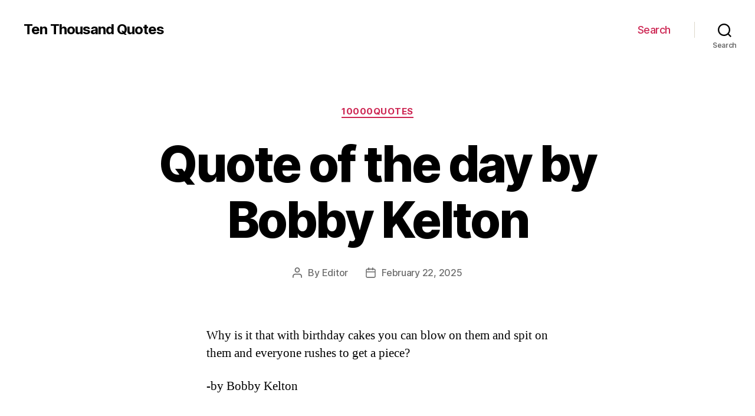

--- FILE ---
content_type: text/html; charset=utf-8
request_url: https://www.google.com/recaptcha/api2/aframe
body_size: 248
content:
<!DOCTYPE HTML><html><head><meta http-equiv="content-type" content="text/html; charset=UTF-8"></head><body><script nonce="LsbrHwPAWQdyNo4u2NaCDA">/** Anti-fraud and anti-abuse applications only. See google.com/recaptcha */ try{var clients={'sodar':'https://pagead2.googlesyndication.com/pagead/sodar?'};window.addEventListener("message",function(a){try{if(a.source===window.parent){var b=JSON.parse(a.data);var c=clients[b['id']];if(c){var d=document.createElement('img');d.src=c+b['params']+'&rc='+(localStorage.getItem("rc::a")?sessionStorage.getItem("rc::b"):"");window.document.body.appendChild(d);sessionStorage.setItem("rc::e",parseInt(sessionStorage.getItem("rc::e")||0)+1);localStorage.setItem("rc::h",'1764870727919');}}}catch(b){}});window.parent.postMessage("_grecaptcha_ready", "*");}catch(b){}</script></body></html>